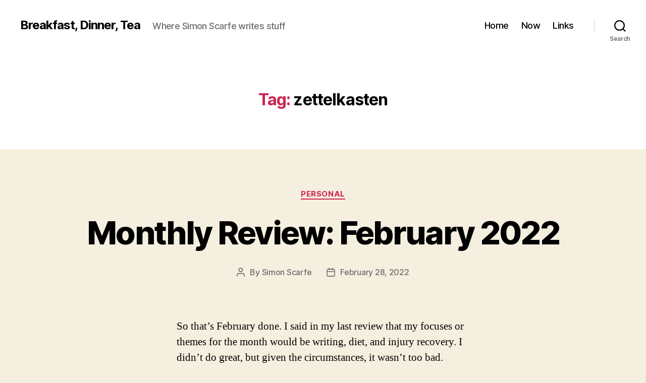

--- FILE ---
content_type: text/html; charset=UTF-8
request_url: https://breakfastdinnertea.co.uk/tag/zettelkasten/
body_size: 12963
content:
<!DOCTYPE html>

<html class="no-js" lang="en-GB">

	<head>

		<meta charset="UTF-8">
		<meta name="viewport" content="width=device-width, initial-scale=1.0">

		<link rel="profile" href="https://gmpg.org/xfn/11">

		<link media="all" href="https://breakfastdinnertea.co.uk/wp-content/cache/autoptimize/css/autoptimize_28ca2e6d213c7658e9de2d795f38d751.css" rel="stylesheet"><link media="print" href="https://breakfastdinnertea.co.uk/wp-content/cache/autoptimize/css/autoptimize_f8b91b0e60520b6787c8a6b117d6f2d2.css" rel="stylesheet"><title>zettelkasten &#8211; Breakfast, Dinner, Tea</title>
<meta name='robots' content='max-image-preview:large' />
<link rel="alternate" type="application/rss+xml" title="Breakfast, Dinner, Tea &raquo; Feed" href="https://breakfastdinnertea.co.uk/feed/" />
<link rel="alternate" type="application/rss+xml" title="Breakfast, Dinner, Tea &raquo; Comments Feed" href="https://breakfastdinnertea.co.uk/comments/feed/" />
<link rel="alternate" type="application/rss+xml" title="Breakfast, Dinner, Tea &raquo; zettelkasten Tag Feed" href="https://breakfastdinnertea.co.uk/tag/zettelkasten/feed/" />










<link rel="https://api.w.org/" href="https://breakfastdinnertea.co.uk/wp-json/" /><link rel="alternate" type="application/json" href="https://breakfastdinnertea.co.uk/wp-json/wp/v2/tags/1301" /><link rel="EditURI" type="application/rsd+xml" title="RSD" href="https://breakfastdinnertea.co.uk/xmlrpc.php?rsd" />
<meta name="generator" content="WordPress 6.3.7" />
<script>
document.documentElement.className = document.documentElement.className.replace( 'no-js', 'js' );
//# sourceURL=twentytwenty_no_js_class
</script>

	</head>

	<body class="archive tag tag-zettelkasten tag-1301 wp-embed-responsive enable-search-modal has-no-pagination showing-comments show-avatars footer-top-visible">

		<a class="skip-link screen-reader-text" href="#site-content">Skip to the content</a>
		<header id="site-header" class="header-footer-group">

			<div class="header-inner section-inner">

				<div class="header-titles-wrapper">

					
						<button class="toggle search-toggle mobile-search-toggle" data-toggle-target=".search-modal" data-toggle-body-class="showing-search-modal" data-set-focus=".search-modal .search-field" aria-expanded="false">
							<span class="toggle-inner">
								<span class="toggle-icon">
									<svg class="svg-icon" aria-hidden="true" role="img" focusable="false" xmlns="http://www.w3.org/2000/svg" width="23" height="23" viewBox="0 0 23 23"><path d="M38.710696,48.0601792 L43,52.3494831 L41.3494831,54 L37.0601792,49.710696 C35.2632422,51.1481185 32.9839107,52.0076499 30.5038249,52.0076499 C24.7027226,52.0076499 20,47.3049272 20,41.5038249 C20,35.7027226 24.7027226,31 30.5038249,31 C36.3049272,31 41.0076499,35.7027226 41.0076499,41.5038249 C41.0076499,43.9839107 40.1481185,46.2632422 38.710696,48.0601792 Z M36.3875844,47.1716785 C37.8030221,45.7026647 38.6734666,43.7048964 38.6734666,41.5038249 C38.6734666,36.9918565 35.0157934,33.3341833 30.5038249,33.3341833 C25.9918565,33.3341833 22.3341833,36.9918565 22.3341833,41.5038249 C22.3341833,46.0157934 25.9918565,49.6734666 30.5038249,49.6734666 C32.7048964,49.6734666 34.7026647,48.8030221 36.1716785,47.3875844 C36.2023931,47.347638 36.2360451,47.3092237 36.2726343,47.2726343 C36.3092237,47.2360451 36.347638,47.2023931 36.3875844,47.1716785 Z" transform="translate(-20 -31)" /></svg>								</span>
								<span class="toggle-text">Search</span>
							</span>
						</button><!-- .search-toggle -->

					
					<div class="header-titles">

						<div class="site-title faux-heading"><a href="https://breakfastdinnertea.co.uk/" rel="home">Breakfast, Dinner, Tea</a></div><div class="site-description">Where Simon Scarfe writes stuff</div><!-- .site-description -->
					</div><!-- .header-titles -->

					<button class="toggle nav-toggle mobile-nav-toggle" data-toggle-target=".menu-modal"  data-toggle-body-class="showing-menu-modal" aria-expanded="false" data-set-focus=".close-nav-toggle">
						<span class="toggle-inner">
							<span class="toggle-icon">
								<svg class="svg-icon" aria-hidden="true" role="img" focusable="false" xmlns="http://www.w3.org/2000/svg" width="26" height="7" viewBox="0 0 26 7"><path fill-rule="evenodd" d="M332.5,45 C330.567003,45 329,43.4329966 329,41.5 C329,39.5670034 330.567003,38 332.5,38 C334.432997,38 336,39.5670034 336,41.5 C336,43.4329966 334.432997,45 332.5,45 Z M342,45 C340.067003,45 338.5,43.4329966 338.5,41.5 C338.5,39.5670034 340.067003,38 342,38 C343.932997,38 345.5,39.5670034 345.5,41.5 C345.5,43.4329966 343.932997,45 342,45 Z M351.5,45 C349.567003,45 348,43.4329966 348,41.5 C348,39.5670034 349.567003,38 351.5,38 C353.432997,38 355,39.5670034 355,41.5 C355,43.4329966 353.432997,45 351.5,45 Z" transform="translate(-329 -38)" /></svg>							</span>
							<span class="toggle-text">Menu</span>
						</span>
					</button><!-- .nav-toggle -->

				</div><!-- .header-titles-wrapper -->

				<div class="header-navigation-wrapper">

					
							<nav class="primary-menu-wrapper" aria-label="Horizontal">

								<ul class="primary-menu reset-list-style">

								<li id="menu-item-45" class="menu-item menu-item-type-custom menu-item-object-custom menu-item-45"><a href="/">Home</a></li>
<li id="menu-item-395" class="menu-item menu-item-type-post_type menu-item-object-page menu-item-395"><a href="https://breakfastdinnertea.co.uk/now/">Now</a></li>
<li id="menu-item-303" class="menu-item menu-item-type-taxonomy menu-item-object-category menu-item-303"><a href="https://breakfastdinnertea.co.uk/category/links/">Links</a></li>

								</ul>

							</nav><!-- .primary-menu-wrapper -->

						
						<div class="header-toggles hide-no-js">

						
							<div class="toggle-wrapper search-toggle-wrapper">

								<button class="toggle search-toggle desktop-search-toggle" data-toggle-target=".search-modal" data-toggle-body-class="showing-search-modal" data-set-focus=".search-modal .search-field" aria-expanded="false">
									<span class="toggle-inner">
										<svg class="svg-icon" aria-hidden="true" role="img" focusable="false" xmlns="http://www.w3.org/2000/svg" width="23" height="23" viewBox="0 0 23 23"><path d="M38.710696,48.0601792 L43,52.3494831 L41.3494831,54 L37.0601792,49.710696 C35.2632422,51.1481185 32.9839107,52.0076499 30.5038249,52.0076499 C24.7027226,52.0076499 20,47.3049272 20,41.5038249 C20,35.7027226 24.7027226,31 30.5038249,31 C36.3049272,31 41.0076499,35.7027226 41.0076499,41.5038249 C41.0076499,43.9839107 40.1481185,46.2632422 38.710696,48.0601792 Z M36.3875844,47.1716785 C37.8030221,45.7026647 38.6734666,43.7048964 38.6734666,41.5038249 C38.6734666,36.9918565 35.0157934,33.3341833 30.5038249,33.3341833 C25.9918565,33.3341833 22.3341833,36.9918565 22.3341833,41.5038249 C22.3341833,46.0157934 25.9918565,49.6734666 30.5038249,49.6734666 C32.7048964,49.6734666 34.7026647,48.8030221 36.1716785,47.3875844 C36.2023931,47.347638 36.2360451,47.3092237 36.2726343,47.2726343 C36.3092237,47.2360451 36.347638,47.2023931 36.3875844,47.1716785 Z" transform="translate(-20 -31)" /></svg>										<span class="toggle-text">Search</span>
									</span>
								</button><!-- .search-toggle -->

							</div>

							
						</div><!-- .header-toggles -->
						
				</div><!-- .header-navigation-wrapper -->

			</div><!-- .header-inner -->

			<div class="search-modal cover-modal header-footer-group" data-modal-target-string=".search-modal" role="dialog" aria-modal="true" aria-label="Search">

	<div class="search-modal-inner modal-inner">

		<div class="section-inner">

			<form role="search" aria-label="Search for:" method="get" class="search-form" action="https://breakfastdinnertea.co.uk/">
	<label for="search-form-1">
		<span class="screen-reader-text">
			Search for:		</span>
		<input type="search" id="search-form-1" class="search-field" placeholder="Search &hellip;" value="" name="s" />
	</label>
	<input type="submit" class="search-submit" value="Search" />
</form>

			<button class="toggle search-untoggle close-search-toggle fill-children-current-color" data-toggle-target=".search-modal" data-toggle-body-class="showing-search-modal" data-set-focus=".search-modal .search-field">
				<span class="screen-reader-text">
					Close search				</span>
				<svg class="svg-icon" aria-hidden="true" role="img" focusable="false" xmlns="http://www.w3.org/2000/svg" width="16" height="16" viewBox="0 0 16 16"><polygon fill="" fill-rule="evenodd" points="6.852 7.649 .399 1.195 1.445 .149 7.899 6.602 14.352 .149 15.399 1.195 8.945 7.649 15.399 14.102 14.352 15.149 7.899 8.695 1.445 15.149 .399 14.102" /></svg>			</button><!-- .search-toggle -->

		</div><!-- .section-inner -->

	</div><!-- .search-modal-inner -->

</div><!-- .menu-modal -->

		</header><!-- #site-header -->

		
<div class="menu-modal cover-modal header-footer-group" data-modal-target-string=".menu-modal">

	<div class="menu-modal-inner modal-inner">

		<div class="menu-wrapper section-inner">

			<div class="menu-top">

				<button class="toggle close-nav-toggle fill-children-current-color" data-toggle-target=".menu-modal" data-toggle-body-class="showing-menu-modal" data-set-focus=".menu-modal">
					<span class="toggle-text">Close Menu</span>
					<svg class="svg-icon" aria-hidden="true" role="img" focusable="false" xmlns="http://www.w3.org/2000/svg" width="16" height="16" viewBox="0 0 16 16"><polygon fill="" fill-rule="evenodd" points="6.852 7.649 .399 1.195 1.445 .149 7.899 6.602 14.352 .149 15.399 1.195 8.945 7.649 15.399 14.102 14.352 15.149 7.899 8.695 1.445 15.149 .399 14.102" /></svg>				</button><!-- .nav-toggle -->

				
					<nav class="mobile-menu" aria-label="Mobile">

						<ul class="modal-menu reset-list-style">

						<li class="menu-item menu-item-type-custom menu-item-object-custom menu-item-45"><div class="ancestor-wrapper"><a href="/">Home</a></div><!-- .ancestor-wrapper --></li>
<li class="menu-item menu-item-type-post_type menu-item-object-page menu-item-395"><div class="ancestor-wrapper"><a href="https://breakfastdinnertea.co.uk/now/">Now</a></div><!-- .ancestor-wrapper --></li>
<li class="menu-item menu-item-type-taxonomy menu-item-object-category menu-item-303"><div class="ancestor-wrapper"><a href="https://breakfastdinnertea.co.uk/category/links/">Links</a></div><!-- .ancestor-wrapper --></li>

						</ul>

					</nav>

					
			</div><!-- .menu-top -->

			<div class="menu-bottom">

				
			</div><!-- .menu-bottom -->

		</div><!-- .menu-wrapper -->

	</div><!-- .menu-modal-inner -->

</div><!-- .menu-modal -->

<main id="site-content">

	
		<header class="archive-header has-text-align-center header-footer-group">

			<div class="archive-header-inner section-inner medium">

									<h1 class="archive-title"><span class="color-accent">Tag:</span> <span>zettelkasten</span></h1>
				
				
			</div><!-- .archive-header-inner -->

		</header><!-- .archive-header -->

		
<article class="post-4121 post type-post status-publish format-standard hentry category-personal tag-book tag-covid-19 tag-films tag-fitness tag-guitar tag-journaling tag-monthly-review tag-music tag-podcasts tag-projects-2 tag-running tag-tv tag-weight tag-writing tag-zettelkasten" id="post-4121">

	
<header class="entry-header has-text-align-center">

	<div class="entry-header-inner section-inner medium">

		
			<div class="entry-categories">
				<span class="screen-reader-text">
					Categories				</span>
				<div class="entry-categories-inner">
					<a href="https://breakfastdinnertea.co.uk/category/personal/" rel="category tag">Personal</a>				</div><!-- .entry-categories-inner -->
			</div><!-- .entry-categories -->

			<h2 class="entry-title heading-size-1"><a href="https://breakfastdinnertea.co.uk/2022/02/monthly-review-february-2022/">Monthly Review: February 2022</a></h2>
		<div class="post-meta-wrapper post-meta-single post-meta-single-top">

			<ul class="post-meta">

									<li class="post-author meta-wrapper">
						<span class="meta-icon">
							<span class="screen-reader-text">
								Post author							</span>
							<svg class="svg-icon" aria-hidden="true" role="img" focusable="false" xmlns="http://www.w3.org/2000/svg" width="18" height="20" viewBox="0 0 18 20"><path fill="" d="M18,19 C18,19.5522847 17.5522847,20 17,20 C16.4477153,20 16,19.5522847 16,19 L16,17 C16,15.3431458 14.6568542,14 13,14 L5,14 C3.34314575,14 2,15.3431458 2,17 L2,19 C2,19.5522847 1.55228475,20 1,20 C0.44771525,20 0,19.5522847 0,19 L0,17 C0,14.2385763 2.23857625,12 5,12 L13,12 C15.7614237,12 18,14.2385763 18,17 L18,19 Z M9,10 C6.23857625,10 4,7.76142375 4,5 C4,2.23857625 6.23857625,0 9,0 C11.7614237,0 14,2.23857625 14,5 C14,7.76142375 11.7614237,10 9,10 Z M9,8 C10.6568542,8 12,6.65685425 12,5 C12,3.34314575 10.6568542,2 9,2 C7.34314575,2 6,3.34314575 6,5 C6,6.65685425 7.34314575,8 9,8 Z" /></svg>						</span>
						<span class="meta-text">
							By <a href="http://breakfastdinnertea.co.uk">Simon Scarfe</a>						</span>
					</li>
										<li class="post-date meta-wrapper">
						<span class="meta-icon">
							<span class="screen-reader-text">
								Post date							</span>
							<svg class="svg-icon" aria-hidden="true" role="img" focusable="false" xmlns="http://www.w3.org/2000/svg" width="18" height="19" viewBox="0 0 18 19"><path fill="" d="M4.60069444,4.09375 L3.25,4.09375 C2.47334957,4.09375 1.84375,4.72334957 1.84375,5.5 L1.84375,7.26736111 L16.15625,7.26736111 L16.15625,5.5 C16.15625,4.72334957 15.5266504,4.09375 14.75,4.09375 L13.3993056,4.09375 L13.3993056,4.55555556 C13.3993056,5.02154581 13.0215458,5.39930556 12.5555556,5.39930556 C12.0895653,5.39930556 11.7118056,5.02154581 11.7118056,4.55555556 L11.7118056,4.09375 L6.28819444,4.09375 L6.28819444,4.55555556 C6.28819444,5.02154581 5.9104347,5.39930556 5.44444444,5.39930556 C4.97845419,5.39930556 4.60069444,5.02154581 4.60069444,4.55555556 L4.60069444,4.09375 Z M6.28819444,2.40625 L11.7118056,2.40625 L11.7118056,1 C11.7118056,0.534009742 12.0895653,0.15625 12.5555556,0.15625 C13.0215458,0.15625 13.3993056,0.534009742 13.3993056,1 L13.3993056,2.40625 L14.75,2.40625 C16.4586309,2.40625 17.84375,3.79136906 17.84375,5.5 L17.84375,15.875 C17.84375,17.5836309 16.4586309,18.96875 14.75,18.96875 L3.25,18.96875 C1.54136906,18.96875 0.15625,17.5836309 0.15625,15.875 L0.15625,5.5 C0.15625,3.79136906 1.54136906,2.40625 3.25,2.40625 L4.60069444,2.40625 L4.60069444,1 C4.60069444,0.534009742 4.97845419,0.15625 5.44444444,0.15625 C5.9104347,0.15625 6.28819444,0.534009742 6.28819444,1 L6.28819444,2.40625 Z M1.84375,8.95486111 L1.84375,15.875 C1.84375,16.6516504 2.47334957,17.28125 3.25,17.28125 L14.75,17.28125 C15.5266504,17.28125 16.15625,16.6516504 16.15625,15.875 L16.15625,8.95486111 L1.84375,8.95486111 Z" /></svg>						</span>
						<span class="meta-text">
							<a href="https://breakfastdinnertea.co.uk/2022/02/monthly-review-february-2022/">February 28, 2022</a>
						</span>
					</li>
					
			</ul><!-- .post-meta -->

		</div><!-- .post-meta-wrapper -->

		
	</div><!-- .entry-header-inner -->

</header><!-- .entry-header -->

	<div class="post-inner thin ">

		<div class="entry-content">

			<div class="" data-block="true" data-editor="2m198" data-offset-key="3o4nn-0-0">
<div class="public-DraftStyleDefault-block public-DraftStyleDefault-ltr" data-offset-key="3o4nn-0-0"><span data-offset-key="3o4nn-0-0">So that’s February done. I said in my last review that my focuses or themes for the month would be writing, diet, and injury recovery. I didn’t do great, but given the circumstances, it wasn’t too bad.</span></div>
</div>
<div class="" data-block="true" data-editor="2m198" data-offset-key="8ci9h-0-0">
<div class="public-DraftStyleDefault-block public-DraftStyleDefault-ltr" data-offset-key="8ci9h-0-0"><span data-offset-key="8ci9h-0-0">The big headline for the month in our household has been that Covid has finally visited us. So far, four out of five of us have tested positive, with myself completing of a week of snotty coughing. Needless to say, it’s affected pretty much all our plans. Running has </span><span class="passivevoice"><span data-offset-key="8ci9h-1-0">been reduced</span></span><span data-offset-key="8ci9h-2-0"> to 1 milers for the majority of February. Although the </span><a href="https://www.runeveryday.com/uk_active_streaks.php"><span data-offset-key="8ci9h-3-0">running streak continues.</span></a><span data-offset-key="8ci9h-4-0"> I tested positive as the government removed legal restrictions on leaving the house. But I’ve been managing risks – only going out at around 9 pm, and swapping sides of the road whenever I see a pedestrian ahead.</span></div>
</div>
<h2>Last month&#8217;s goals</h2>
<p><span data-offset-key="asndn-0-0">Because of the enforced rest, my piriformis injury has improved a lot. This </span><span class="passivevoice"><span data-offset-key="asndn-1-0">was helped</span></span><span data-offset-key="asndn-2-0"> along by stretches and bridging. I’m hoping over the next couple of weeks to start testing it a little, </span><span class="qualifier"><span data-offset-key="asndn-3-0">just</span></span><span data-offset-key="asndn-4-0"> as soon as my LFTs turn negative.</span></p>
<p><span data-offset-key="8bklh-0-0">I arrived at some changes to my diet. The primary changes were to consume more carbs, while restricting processed sugars. The improvements started well. </span><span class="hardreadability"><span data-offset-key="8bklh-1-0">My weight was stabilising, and I intended to incorporate some principles from </span></span><a href="https://www.goodreads.com/book/show/7192581-racing-weight"><span data-offset-key="8bklh-2-0">Racing Weight</span></a><span class="hardreadability"><span data-offset-key="8bklh-3-0"> into my training</span></span><span data-offset-key="8bklh-4-0">. The main principles were to focus on running performance and body fat percentage. But, the Covid issue has led the past couple of weeks to a LOT of compromising. Myself and various meal delivery services have become very well acquainted. </span><span class="qualifier"><span data-offset-key="8bklh-5-0">I hope to</span></span><span data-offset-key="8bklh-6-0"> fix that as we all start to heal up.</span></p>
<p><span data-offset-key="c8m1v-0-0">The goal around writing more went ok-ish this month. Each week, I’ve been completing different prompts from Tracy Winchell’s </span><a href="https://rebootspodcast.podia.com/tame-your-monkey-mind-7-stacks-to-engage-your-rational-brain"><span data-offset-key="c8m1v-1-0">Tame Your Monkey Mind.</span></a><span data-offset-key="c8m1v-2-0"> I&#8217;ve found it to be valuable. The most recent exercise I tried was writing a letter to your tomorrow’s self. </span><span class="hardreadability"><span data-offset-key="c8m1v-3-0">This exercise externalises the events and feelings of today and sets out expectations for tomorrow</span></span><span data-offset-key="c8m1v-4-0">. </span><span class="adverb"><span data-offset-key="c8m1v-5-0">Serendipitously</span></span><span data-offset-key="c8m1v-6-0">, RJ Nestor writes about this metaphor in his </span><a href="https://signup.rjnestor.com/posts/weekend-upgrade-3-what-s-next"><span data-offset-key="c8m1v-7-0">most recent newsletter.</span></a><span data-offset-key="c8m1v-8-0"> I recommend it if you’re at all interested in the “tools for thought” space. </span><span class="hardreadability"><span data-offset-key="c8m1v-9-0">He describes it as &#8220;meta-work&#8221;, drawing a line between this exercise and the way modern teams communicate using tools like Trello</span></span><span data-offset-key="c8m1v-10-0">. I’m going to endeavour to continue doing this, with more of a work-hat on over the next month.</span></p>
<h2>Playground</h2>
<p><span data-offset-key="3uund-0-0">When I considered what I did in the </span><a href="https://playground.breakfastdinnertea.co.uk/"><span data-offset-key="3uund-1-0">playground</span></a><span data-offset-key="3uund-2-0"> this month, I didn’t feel like I’d achieved all that much. In my head, I&#8217;d iterated what was already there and made the weight graph useful. But when I look at my </span><a href="https://github.com/SimonS/tdee-plaything/commits/master"><span data-offset-key="3uund-3-0">commit log</span></a><span data-offset-key="3uund-4-0"> for it, I achieved a fair bit:</span></p>
<ul>
<li><span data-offset-key="ek2b5-0-0"><span data-text="true">I introduced some rudimentary navigation. This involved getting all my check-ins and “windowing” them a week at a time.</span></span></li>
<li><span style="font-family: var(--list--font-family); background-color: var(--global--color-background); color: var(--global--color-primary); font-size: var(--global--font-size-base);">I ripped out all the previous individual weight log pages (which was only ever going to be a temporary hack).</span></li>
<li>And I implemented a trend line, based on the ancient, but still useful <a href="https://www.fourmilab.ch/hackdiet/e4/">Hacker&#8217;s Diet</a>. That was more fun than I expected.</li>
</ul>
<p><span data-offset-key="2fut-0-0">You can see my </span><a href="https://playground.breakfastdinnertea.co.uk/weight"><span data-offset-key="2fut-1-0">weight graph in action over here.</span></a><span data-offset-key="2fut-2-0"> It won’t show much activity over the past couple of weeks, due to a combination of illness and avoiding the truth.</span></p>
<p><span data-offset-key="76ug7-0-0">Up next in playground land, I’ll attempt to integrate a calendar view. It may resemble the Contributions feature present on GitHub profiles. </span><span class="adverb"><span data-offset-key="76ug7-1-0">Originally</span></span><span data-offset-key="76ug7-2-0">, I wanted to wait until I had more data to display. But instead, I&#8217;d like to understand whether my data types are right before having to rework them later.</span></p>
<h2>Podcast</h2>
<p><span data-offset-key="f67cv-0-0">I had the pleasure of chatting to </span><a href="https://sijobling.com/"><span data-offset-key="f67cv-1-0">Si Jobling</span></a><span data-offset-key="f67cv-2-0"> on his always-fascinating podcast </span><a href="https://makelifeworkpodcast.com/habit-trackers-simon-scarfe/"><span data-offset-key="f67cv-3-0">Make Life Work</span></a><span data-offset-key="f67cv-4-0">. We talked about my day job before diving into some of the history and learnings from my </span><a href="https://playground.breakfastdinnertea.co.uk/"><span data-offset-key="f67cv-5-0">playground</span></a><span data-offset-key="f67cv-6-0">. It’s weird listening to yourself talk about this stuff. But it has given me some insight into what skills I can work on. For example, communicating complex subject matter. It&#8217;s a key part of my job, so to get some real-life introspection like this is borderline priceless.</span></p>
<h2>March</h2>
<div class="" data-block="true" data-editor="2m198" data-offset-key="2gg11-0-0">
<div class="public-DraftStyleDefault-block public-DraftStyleDefault-ltr" data-offset-key="2gg11-0-0">Thinking about what I want to do in March has been straight forwards, there’s a lot of carry-over from last month:</div>
<ul>
<li><span data-offset-key="bpumh-0-0"><span data-text="true">More writing. This month though, I’d like to focus on my Zettelkasten. We’re starting a book club at work on the </span></span><a href="https://www.amazon.co.uk/Devops-Handbook-World-Class-Reliability-Organizations-dp-1950508404/dp/1950508404/ref=dp_ob_title_bk"><span data-offset-key="bpumh-1-0"><span data-text="true">DevOps Handbook.</span></span></a><span data-offset-key="bpumh-2-0"><span data-text="true"> It has made me realise that I’ve amassed unprocessed fleeting notes for my Zettelkasten. I’ve fallen out of the habit of focused writing/thinking. So with that, I wish to make an effort to process and develop my backlog. Also, to get in the habit of processing them as I create them.</span></span></li>
<li>My fitness plan is going to resemble to plan for February. I&#8217;d like to rebuild my running, eat well, and do more support exercises to help protect against injury.</li>
<li>And a little stretch goal – I want to start moving my musical muscles again. I don’t yet know what that will look like – Guitar, Ableton, Jazz, Chiptune? All three? Regardless of which, I’d like to shift my default fallback leisure activity from playing copious amounts of Slay The Spire.</li>
</ul>
</div>
<h2>Consumption Highlights</h2>
<h3>Films</h3>
<p>Good movie watching month, helped on by Covid layup. Highlights were aplenty, but I&#8217;ll stick to three for now:</p>
<ul>
<li><a href="https://letterboxd.com/simonscarfe/films/diary/for/2022/02/04/">Free Solo</a></li>
<li><a href="https://letterboxd.com/simonscarfe/films/diary/for/2022/02/25/">The French Dispatch</a></li>
<li><a href="https://letterboxd.com/simonscarfe/films/diary/for/2022/02/26/">Stop Making Sense</a></li>
</ul>
<h3>TV</h3>
<p><span data-offset-key="cnvu2-0-0">This month we blazed through </span><a href="https://www.imdb.com/title/tt15264192/"><span data-offset-key="cnvu2-1-0">Murderville</span></a><span data-offset-key="cnvu2-2-0">, while </span><a href="https://www.imdb.com/title/tt13659418/"><span data-offset-key="cnvu2-3-0">Pam and Tommy</span></a><span data-offset-key="cnvu2-4-0"> has proven compelling. We’ve watched lots of other stuff too, but I don’t want to use this as a place for negativity. Those two were my definite highlights.</span></p>
<h3>Podcasts</h3>
<p><span data-offset-key="8004h-0-0">Reviewing my podcast listening for the month, two things occur to me. First, I need to take some notes on these, if only so I </span><span class="complexword"><span data-offset-key="8004h-1-0">retain</span></span><span data-offset-key="8004h-2-0"> more from them than mere passive listening gives. And two, a lot of my favourite/most memorable listens come from the same source podcasts. But rather than regurgitate the same three sources, I’ve picked out a few different ones this time:</span></p>
<ul>
<li>Syntax.fm had a <a href="https://syntax.fm/show/430/creator-of-wordle-josh-wardle"><span data-offset-key="8f7vl-1-0">fun interview with the creator of Wordle, Josh Wardle</span></a>. It was fascinating to hear what hosting looks like, how he scaled it, and how little maintenance there was. These are the benefits of building a very straightforward PWA and letting the client do all the work.</li>
<li>I&#8217;m a massive fan of SongExploder, and I enjoyed their breakdown of <a href="https://songexploder.net/the-shins">The Shins&#8217; &#8220;New Slang&#8221;</a>.</li>
<li>Via Reply All, I listened to <a href="https://gimletmedia.com/shows/reply-all/gmhjv6v/presenting-science-vs-joe-rogan-the">Science Vs&#8217;s piece by piece rebuttal of a Joe Rogan interview with an Anti Vax scientist</a>. <span data-offset-key="9q1pf-2-0">It was interesting to hear how risks presented by the vaccines were much greater in people who got Covid. A real lesson in how you can use data </span><span class="adverb"><span data-offset-key="9q1pf-3-0">selectively</span></span><span data-offset-key="9q1pf-4-0"> to tell many conflicting stories.</span></li>
<li><span data-offset-key="dmsph-0-0">A bit of a Norwich City niche one, but the TNC lads have a </span><a href="https://soundcloud.com/user-77650364/an-exclusive-interview-with-ben-gibson"><span data-offset-key="dmsph-1-0">great interview with Ben Gibson</span></a><span data-offset-key="dmsph-2-0"> up. I always go out of my way for a Ben Gibson chat. He’s a candid interviewee and brings a lot of insight into how things are running and received at the club. </span></li>
</ul>
<h3>Books</h3>
<ul>
<li>In February I finished Ursula Le Guin&#8217;s <a href="https://www.goodreads.com/book/show/25328607-a-wizard-of-earthsea">A Wizard of Earthsea</a>. A lovely book with some great lessons contained within it in a non-preachy way. I expect to look at more of her canon in the future.</li>
<li>I completed <a href="https://www.goodreads.com/book/show/44135420-team-topologies">Team Topologies</a>, it gets referenced a lot at my workplace, and for good reason. It overlaps with concepts found in literature such as <a href="https://breakfastdinnertea.co.uk/2020/09/review-recap-accelerate-the-science-of-lean-software-and-devops-building-and-scaling-high-performing-technology-organizations/">Accelerate.</a> As well as modern architectural principles like micro-services and event-driven architectures.</li>
<li>I started Greg Egan&#8217;s <a href="https://www.goodreads.com/book/show/156785.Diaspora">Diaspora</a>, which is so far heavy but already rewarding if only in the amount it makes you think.</li>
<li>And I started <a href="https://www.goodreads.com/book/show/59624416-making-work-visible">Making Work Visible</a>, another much-cited book at work. It&#8217;s too early to have formed an opinion yet though.</li>
</ul>

		</div><!-- .entry-content -->

	</div><!-- .post-inner -->

	<div class="section-inner">
		
		<div class="post-meta-wrapper post-meta-single post-meta-single-bottom">

			<ul class="post-meta">

									<li class="post-tags meta-wrapper">
						<span class="meta-icon">
							<span class="screen-reader-text">
								Tags							</span>
							<svg class="svg-icon" aria-hidden="true" role="img" focusable="false" xmlns="http://www.w3.org/2000/svg" width="18" height="18" viewBox="0 0 18 18"><path fill="" d="M15.4496399,8.42490555 L8.66109799,1.63636364 L1.63636364,1.63636364 L1.63636364,8.66081885 L8.42522727,15.44178 C8.57869221,15.5954158 8.78693789,15.6817418 9.00409091,15.6817418 C9.22124393,15.6817418 9.42948961,15.5954158 9.58327627,15.4414581 L15.4486339,9.57610048 C15.7651495,9.25692435 15.7649133,8.74206554 15.4496399,8.42490555 Z M16.6084423,10.7304545 L10.7406818,16.59822 C10.280287,17.0591273 9.65554997,17.3181054 9.00409091,17.3181054 C8.35263185,17.3181054 7.72789481,17.0591273 7.26815877,16.5988788 L0.239976954,9.57887876 C0.0863319284,9.4254126 0,9.21716044 0,9 L0,0.818181818 C0,0.366312477 0.366312477,0 0.818181818,0 L9,0 C9.21699531,0 9.42510306,0.0862010512 9.57854191,0.239639906 L16.6084423,7.26954545 C17.5601275,8.22691012 17.5601275,9.77308988 16.6084423,10.7304545 Z M5,6 C4.44771525,6 4,5.55228475 4,5 C4,4.44771525 4.44771525,4 5,4 C5.55228475,4 6,4.44771525 6,5 C6,5.55228475 5.55228475,6 5,6 Z" /></svg>						</span>
						<span class="meta-text">
							<a href="https://breakfastdinnertea.co.uk/tag/book/" rel="tag">book</a>, <a href="https://breakfastdinnertea.co.uk/tag/covid-19/" rel="tag">COVID-19</a>, <a href="https://breakfastdinnertea.co.uk/tag/films/" rel="tag">films</a>, <a href="https://breakfastdinnertea.co.uk/tag/fitness/" rel="tag">fitness</a>, <a href="https://breakfastdinnertea.co.uk/tag/guitar/" rel="tag">guitar</a>, <a href="https://breakfastdinnertea.co.uk/tag/journaling/" rel="tag">journaling</a>, <a href="https://breakfastdinnertea.co.uk/tag/monthly-review/" rel="tag">monthly review</a>, <a href="https://breakfastdinnertea.co.uk/tag/music/" rel="tag">music</a>, <a href="https://breakfastdinnertea.co.uk/tag/podcasts/" rel="tag">podcasts</a>, <a href="https://breakfastdinnertea.co.uk/tag/projects-2/" rel="tag">projects</a>, <a href="https://breakfastdinnertea.co.uk/tag/running/" rel="tag">running</a>, <a href="https://breakfastdinnertea.co.uk/tag/tv/" rel="tag">tv</a>, <a href="https://breakfastdinnertea.co.uk/tag/weight/" rel="tag">Weight</a>, <a href="https://breakfastdinnertea.co.uk/tag/writing/" rel="tag">writing</a>, <a href="https://breakfastdinnertea.co.uk/tag/zettelkasten/" rel="tag">zettelkasten</a>						</span>
					</li>
					
			</ul><!-- .post-meta -->

		</div><!-- .post-meta-wrapper -->

		
	</div><!-- .section-inner -->

	
</article><!-- .post -->

	
</main><!-- #site-content -->


	<div class="footer-nav-widgets-wrapper header-footer-group">

		<div class="footer-inner section-inner">

			
			
				<aside class="footer-widgets-outer-wrapper">

					<div class="footer-widgets-wrapper">

						
							<div class="footer-widgets column-one grid-item">
								<div class="widget widget_archive"><div class="widget-content"><h2 class="widget-title subheading heading-size-3">Archives</h2>		<label class="screen-reader-text" for="archives-dropdown-3">Archives</label>
		<select id="archives-dropdown-3" name="archive-dropdown">
			
			<option value="">Select Month</option>
				<option value='https://breakfastdinnertea.co.uk/2023/06/'> June 2023 &nbsp;(1)</option>
	<option value='https://breakfastdinnertea.co.uk/2022/02/'> February 2022 &nbsp;(1)</option>
	<option value='https://breakfastdinnertea.co.uk/2022/01/'> January 2022 &nbsp;(2)</option>
	<option value='https://breakfastdinnertea.co.uk/2021/11/'> November 2021 &nbsp;(1)</option>
	<option value='https://breakfastdinnertea.co.uk/2021/05/'> May 2021 &nbsp;(1)</option>
	<option value='https://breakfastdinnertea.co.uk/2021/04/'> April 2021 &nbsp;(2)</option>
	<option value='https://breakfastdinnertea.co.uk/2021/01/'> January 2021 &nbsp;(2)</option>
	<option value='https://breakfastdinnertea.co.uk/2020/12/'> December 2020 &nbsp;(1)</option>
	<option value='https://breakfastdinnertea.co.uk/2020/11/'> November 2020 &nbsp;(3)</option>
	<option value='https://breakfastdinnertea.co.uk/2020/09/'> September 2020 &nbsp;(2)</option>
	<option value='https://breakfastdinnertea.co.uk/2020/08/'> August 2020 &nbsp;(8)</option>
	<option value='https://breakfastdinnertea.co.uk/2020/07/'> July 2020 &nbsp;(2)</option>
	<option value='https://breakfastdinnertea.co.uk/2020/06/'> June 2020 &nbsp;(14)</option>
	<option value='https://breakfastdinnertea.co.uk/2020/05/'> May 2020 &nbsp;(14)</option>
	<option value='https://breakfastdinnertea.co.uk/2020/04/'> April 2020 &nbsp;(13)</option>
	<option value='https://breakfastdinnertea.co.uk/2020/03/'> March 2020 &nbsp;(10)</option>
	<option value='https://breakfastdinnertea.co.uk/2020/01/'> January 2020 &nbsp;(1)</option>
	<option value='https://breakfastdinnertea.co.uk/2018/09/'> September 2018 &nbsp;(1)</option>
	<option value='https://breakfastdinnertea.co.uk/2018/07/'> July 2018 &nbsp;(1)</option>
	<option value='https://breakfastdinnertea.co.uk/2018/05/'> May 2018 &nbsp;(1)</option>
	<option value='https://breakfastdinnertea.co.uk/2017/08/'> August 2017 &nbsp;(1)</option>
	<option value='https://breakfastdinnertea.co.uk/2017/07/'> July 2017 &nbsp;(1)</option>
	<option value='https://breakfastdinnertea.co.uk/2017/06/'> June 2017 &nbsp;(2)</option>
	<option value='https://breakfastdinnertea.co.uk/2017/04/'> April 2017 &nbsp;(3)</option>
	<option value='https://breakfastdinnertea.co.uk/2017/03/'> March 2017 &nbsp;(3)</option>
	<option value='https://breakfastdinnertea.co.uk/2016/12/'> December 2016 &nbsp;(1)</option>
	<option value='https://breakfastdinnertea.co.uk/2016/10/'> October 2016 &nbsp;(2)</option>
	<option value='https://breakfastdinnertea.co.uk/2016/07/'> July 2016 &nbsp;(4)</option>
	<option value='https://breakfastdinnertea.co.uk/2016/06/'> June 2016 &nbsp;(2)</option>
	<option value='https://breakfastdinnertea.co.uk/2016/02/'> February 2016 &nbsp;(2)</option>
	<option value='https://breakfastdinnertea.co.uk/2015/01/'> January 2015 &nbsp;(1)</option>
	<option value='https://breakfastdinnertea.co.uk/2014/07/'> July 2014 &nbsp;(1)</option>
	<option value='https://breakfastdinnertea.co.uk/2014/06/'> June 2014 &nbsp;(1)</option>
	<option value='https://breakfastdinnertea.co.uk/2014/01/'> January 2014 &nbsp;(1)</option>
	<option value='https://breakfastdinnertea.co.uk/2013/01/'> January 2013 &nbsp;(2)</option>
	<option value='https://breakfastdinnertea.co.uk/2011/07/'> July 2011 &nbsp;(3)</option>
	<option value='https://breakfastdinnertea.co.uk/2011/01/'> January 2011 &nbsp;(1)</option>
	<option value='https://breakfastdinnertea.co.uk/2009/12/'> December 2009 &nbsp;(1)</option>
	<option value='https://breakfastdinnertea.co.uk/2008/12/'> December 2008 &nbsp;(1)</option>
	<option value='https://breakfastdinnertea.co.uk/2008/06/'> June 2008 &nbsp;(1)</option>
	<option value='https://breakfastdinnertea.co.uk/2007/06/'> June 2007 &nbsp;(2)</option>
	<option value='https://breakfastdinnertea.co.uk/2007/05/'> May 2007 &nbsp;(1)</option>
	<option value='https://breakfastdinnertea.co.uk/2007/04/'> April 2007 &nbsp;(1)</option>
	<option value='https://breakfastdinnertea.co.uk/2007/03/'> March 2007 &nbsp;(2)</option>
	<option value='https://breakfastdinnertea.co.uk/2007/02/'> February 2007 &nbsp;(1)</option>

		</select>

<script>
/* <![CDATA[ */
(function() {
	var dropdown = document.getElementById( "archives-dropdown-3" );
	function onSelectChange() {
		if ( dropdown.options[ dropdown.selectedIndex ].value !== '' ) {
			document.location.href = this.options[ this.selectedIndex ].value;
		}
	}
	dropdown.onchange = onSelectChange;
})();
/* ]]> */
</script>
			</div></div><div class="widget widget_tag_cloud"><div class="widget-content"><h2 class="widget-title subheading heading-size-3">Tags</h2><nav aria-label="Tags"><div class="tagcloud"><a href="https://breakfastdinnertea.co.uk/tag/bdt/" class="tag-cloud-link tag-link-54 tag-link-position-1" style="font-size: 16.606557377049pt;" aria-label="bdt (16 items)">bdt<span class="tag-link-count"> (16)</span></a>
<a href="https://breakfastdinnertea.co.uk/tag/blackley/" class="tag-cloud-link tag-link-146 tag-link-position-2" style="font-size: 8pt;" aria-label="Blackley (2 items)">Blackley<span class="tag-link-count"> (2)</span></a>
<a href="https://breakfastdinnertea.co.uk/tag/book/" class="tag-cloud-link tag-link-134 tag-link-position-3" style="font-size: 12.245901639344pt;" aria-label="book (6 items)">book<span class="tag-link-count"> (6)</span></a>
<a href="https://breakfastdinnertea.co.uk/tag/chrome-extension/" class="tag-cloud-link tag-link-51 tag-link-position-4" style="font-size: 9.3770491803279pt;" aria-label="chrome extension (3 items)">chrome extension<span class="tag-link-count"> (3)</span></a>
<a href="https://breakfastdinnertea.co.uk/tag/comments/" class="tag-cloud-link tag-link-9 tag-link-position-5" style="font-size: 9.3770491803279pt;" aria-label="Comments (3 items)">Comments<span class="tag-link-count"> (3)</span></a>
<a href="https://breakfastdinnertea.co.uk/tag/design/" class="tag-cloud-link tag-link-11 tag-link-position-6" style="font-size: 9.3770491803279pt;" aria-label="design (3 items)">design<span class="tag-link-count"> (3)</span></a>
<a href="https://breakfastdinnertea.co.uk/tag/django/" class="tag-cloud-link tag-link-4 tag-link-position-7" style="font-size: 10.524590163934pt;" aria-label="Django (4 items)">Django<span class="tag-link-count"> (4)</span></a>
<a href="https://breakfastdinnertea.co.uk/tag/dotfiles/" class="tag-cloud-link tag-link-181 tag-link-position-8" style="font-size: 9.3770491803279pt;" aria-label="dotfiles (3 items)">dotfiles<span class="tag-link-count"> (3)</span></a>
<a href="https://breakfastdinnertea.co.uk/tag/film/" class="tag-cloud-link tag-link-128 tag-link-position-9" style="font-size: 22pt;" aria-label="film (49 items)">film<span class="tag-link-count"> (49)</span></a>
<a href="https://breakfastdinnertea.co.uk/tag/films/" class="tag-cloud-link tag-link-993 tag-link-position-10" style="font-size: 8pt;" aria-label="films (2 items)">films<span class="tag-link-count"> (2)</span></a>
<a href="https://breakfastdinnertea.co.uk/tag/firefox/" class="tag-cloud-link tag-link-15 tag-link-position-11" style="font-size: 9.3770491803279pt;" aria-label="firefox (3 items)">firefox<span class="tag-link-count"> (3)</span></a>
<a href="https://breakfastdinnertea.co.uk/tag/goals/" class="tag-cloud-link tag-link-34 tag-link-position-12" style="font-size: 8pt;" aria-label="goals (2 items)">goals<span class="tag-link-count"> (2)</span></a>
<a href="https://breakfastdinnertea.co.uk/tag/guitar/" class="tag-cloud-link tag-link-39 tag-link-position-13" style="font-size: 9.3770491803279pt;" aria-label="guitar (3 items)">guitar<span class="tag-link-count"> (3)</span></a>
<a href="https://breakfastdinnertea.co.uk/tag/hammerspoon/" class="tag-cloud-link tag-link-178 tag-link-position-14" style="font-size: 9.3770491803279pt;" aria-label="hammerspoon (3 items)">hammerspoon<span class="tag-link-count"> (3)</span></a>
<a href="https://breakfastdinnertea.co.uk/tag/indieweb/" class="tag-cloud-link tag-link-120 tag-link-position-15" style="font-size: 8pt;" aria-label="indieweb (2 items)">indieweb<span class="tag-link-count"> (2)</span></a>
<a href="https://breakfastdinnertea.co.uk/tag/jankteki/" class="tag-cloud-link tag-link-48 tag-link-position-16" style="font-size: 9.3770491803279pt;" aria-label="jankteki (3 items)">jankteki<span class="tag-link-count"> (3)</span></a>
<a href="https://breakfastdinnertea.co.uk/tag/javascript/" class="tag-cloud-link tag-link-31 tag-link-position-17" style="font-size: 12.245901639344pt;" aria-label="javascript (6 items)">javascript<span class="tag-link-count"> (6)</span></a>
<a href="https://breakfastdinnertea.co.uk/tag/jinteki-net/" class="tag-cloud-link tag-link-49 tag-link-position-18" style="font-size: 8pt;" aria-label="jinteki.net (2 items)">jinteki.net<span class="tag-link-count"> (2)</span></a>
<a href="https://breakfastdinnertea.co.uk/tag/journaling/" class="tag-cloud-link tag-link-990 tag-link-position-19" style="font-size: 8pt;" aria-label="journaling (2 items)">journaling<span class="tag-link-count"> (2)</span></a>
<a href="https://breakfastdinnertea.co.uk/tag/jquery/" class="tag-cloud-link tag-link-19 tag-link-position-20" style="font-size: 8pt;" aria-label="jQuery (2 items)">jQuery<span class="tag-link-count"> (2)</span></a>
<a href="https://breakfastdinnertea.co.uk/tag/links/" class="tag-cloud-link tag-link-73 tag-link-position-21" style="font-size: 10.524590163934pt;" aria-label="links (4 items)">links<span class="tag-link-count"> (4)</span></a>
<a href="https://breakfastdinnertea.co.uk/tag/lua/" class="tag-cloud-link tag-link-180 tag-link-position-22" style="font-size: 9.3770491803279pt;" aria-label="lua (3 items)">lua<span class="tag-link-count"> (3)</span></a>
<a href="https://breakfastdinnertea.co.uk/tag/management/" class="tag-cloud-link tag-link-57 tag-link-position-23" style="font-size: 9.3770491803279pt;" aria-label="management (3 items)">management<span class="tag-link-count"> (3)</span></a>
<a href="https://breakfastdinnertea.co.uk/tag/meta/" class="tag-cloud-link tag-link-47 tag-link-position-24" style="font-size: 9.3770491803279pt;" aria-label="Meta (3 items)">Meta<span class="tag-link-count"> (3)</span></a>
<a href="https://breakfastdinnertea.co.uk/tag/music/" class="tag-cloud-link tag-link-66 tag-link-position-25" style="font-size: 9.3770491803279pt;" aria-label="music (3 items)">music<span class="tag-link-count"> (3)</span></a>
<a href="https://breakfastdinnertea.co.uk/tag/netrunner/" class="tag-cloud-link tag-link-50 tag-link-position-26" style="font-size: 9.3770491803279pt;" aria-label="netrunner (3 items)">netrunner<span class="tag-link-count"> (3)</span></a>
<a href="https://breakfastdinnertea.co.uk/tag/programming/" class="tag-cloud-link tag-link-63 tag-link-position-27" style="font-size: 12.245901639344pt;" aria-label="programming (6 items)">programming<span class="tag-link-count"> (6)</span></a>
<a href="https://breakfastdinnertea.co.uk/tag/project/" class="tag-cloud-link tag-link-52 tag-link-position-28" style="font-size: 8pt;" aria-label="project (2 items)">project<span class="tag-link-count"> (2)</span></a>
<a href="https://breakfastdinnertea.co.uk/tag/projects-2/" class="tag-cloud-link tag-link-41 tag-link-position-29" style="font-size: 11.44262295082pt;" aria-label="projects (5 items)">projects<span class="tag-link-count"> (5)</span></a>
<a href="https://breakfastdinnertea.co.uk/tag/python/" class="tag-cloud-link tag-link-5 tag-link-position-30" style="font-size: 9.3770491803279pt;" aria-label="Python (3 items)">Python<span class="tag-link-count"> (3)</span></a>
<a href="https://breakfastdinnertea.co.uk/tag/quantified-self/" class="tag-cloud-link tag-link-43 tag-link-position-31" style="font-size: 9.3770491803279pt;" aria-label="Quantified Self (3 items)">Quantified Self<span class="tag-link-count"> (3)</span></a>
<a href="https://breakfastdinnertea.co.uk/tag/react/" class="tag-cloud-link tag-link-83 tag-link-position-32" style="font-size: 9.3770491803279pt;" aria-label="react (3 items)">react<span class="tag-link-count"> (3)</span></a>
<a href="https://breakfastdinnertea.co.uk/tag/read/" class="tag-cloud-link tag-link-132 tag-link-position-33" style="font-size: 9.3770491803279pt;" aria-label="Read (3 items)">Read<span class="tag-link-count"> (3)</span></a>
<a href="https://breakfastdinnertea.co.uk/tag/review/" class="tag-cloud-link tag-link-129 tag-link-position-34" style="font-size: 12.245901639344pt;" aria-label="review (6 items)">review<span class="tag-link-count"> (6)</span></a>
<a href="https://breakfastdinnertea.co.uk/tag/running/" class="tag-cloud-link tag-link-33 tag-link-position-35" style="font-size: 12.819672131148pt;" aria-label="running (7 items)">running<span class="tag-link-count"> (7)</span></a>
<a href="https://breakfastdinnertea.co.uk/tag/selfie/" class="tag-cloud-link tag-link-158 tag-link-position-36" style="font-size: 8pt;" aria-label="selfie (2 items)">selfie<span class="tag-link-count"> (2)</span></a>
<a href="https://breakfastdinnertea.co.uk/tag/simon/" class="tag-cloud-link tag-link-149 tag-link-position-37" style="font-size: 9.3770491803279pt;" aria-label="Simon (3 items)">Simon<span class="tag-link-count"> (3)</span></a>
<a href="https://breakfastdinnertea.co.uk/tag/streak/" class="tag-cloud-link tag-link-35 tag-link-position-38" style="font-size: 10.524590163934pt;" aria-label="streak (4 items)">streak<span class="tag-link-count"> (4)</span></a>
<a href="https://breakfastdinnertea.co.uk/tag/tabs/" class="tag-cloud-link tag-link-179 tag-link-position-39" style="font-size: 8pt;" aria-label="tabs (2 items)">tabs<span class="tag-link-count"> (2)</span></a>
<a href="https://breakfastdinnertea.co.uk/tag/watch/" class="tag-cloud-link tag-link-124 tag-link-position-40" style="font-size: 21.655737704918pt;" aria-label="Watch (46 items)">Watch<span class="tag-link-count"> (46)</span></a>
<a href="https://breakfastdinnertea.co.uk/tag/webdev/" class="tag-cloud-link tag-link-62 tag-link-position-41" style="font-size: 12.245901639344pt;" aria-label="webdev (6 items)">webdev<span class="tag-link-count"> (6)</span></a>
<a href="https://breakfastdinnertea.co.uk/tag/web-performance/" class="tag-cloud-link tag-link-136 tag-link-position-42" style="font-size: 8pt;" aria-label="web performance (2 items)">web performance<span class="tag-link-count"> (2)</span></a>
<a href="https://breakfastdinnertea.co.uk/tag/weight/" class="tag-cloud-link tag-link-46 tag-link-position-43" style="font-size: 12.245901639344pt;" aria-label="Weight (6 items)">Weight<span class="tag-link-count"> (6)</span></a>
<a href="https://breakfastdinnertea.co.uk/tag/workflow/" class="tag-cloud-link tag-link-182 tag-link-position-44" style="font-size: 9.3770491803279pt;" aria-label="workflow (3 items)">workflow<span class="tag-link-count"> (3)</span></a>
<a href="https://breakfastdinnertea.co.uk/tag/writing/" class="tag-cloud-link tag-link-37 tag-link-position-45" style="font-size: 11.44262295082pt;" aria-label="writing (5 items)">writing<span class="tag-link-count"> (5)</span></a></div>
</nav></div></div>							</div>

						
						
							<div class="footer-widgets column-two grid-item">
								<div class="widget widget_block"><div class="widget-content">
<ul class="wp-block-social-links is-layout-flex wp-block-social-links-is-layout-flex"><li class="wp-social-link wp-social-link-mastodon  wp-block-social-link"><a href="https://indieweb.social/@simonscarfe" class="wp-block-social-link-anchor"><svg width="24" height="24" viewBox="0 0 24 24" version="1.1" xmlns="http://www.w3.org/2000/svg" aria-hidden="true" focusable="false"><path d="M23.193 7.879c0-5.206-3.411-6.732-3.411-6.732C18.062.357 15.108.025 12.041 0h-.076c-3.068.025-6.02.357-7.74 1.147 0 0-3.411 1.526-3.411 6.732 0 1.192-.023 2.618.015 4.129.124 5.092.934 10.109 5.641 11.355 2.17.574 4.034.695 5.535.612 2.722-.15 4.25-.972 4.25-.972l-.09-1.975s-1.945.613-4.129.539c-2.165-.074-4.449-.233-4.799-2.891a5.499 5.499 0 0 1-.048-.745s2.125.52 4.817.643c1.646.075 3.19-.097 4.758-.283 3.007-.359 5.625-2.212 5.954-3.905.517-2.665.475-6.507.475-6.507zm-4.024 6.709h-2.497V8.469c0-1.29-.543-1.944-1.628-1.944-1.2 0-1.802.776-1.802 2.312v3.349h-2.483v-3.35c0-1.536-.602-2.312-1.802-2.312-1.085 0-1.628.655-1.628 1.944v6.119H4.832V8.284c0-1.289.328-2.313.987-3.07.68-.758 1.569-1.146 2.674-1.146 1.278 0 2.246.491 2.886 1.474L12 6.585l.622-1.043c.64-.983 1.608-1.474 2.886-1.474 1.104 0 1.994.388 2.674 1.146.658.757.986 1.781.986 3.07v6.304z"/></svg><span class="wp-block-social-link-label screen-reader-text">indieweb.social</span></a></li></ul>
</div></div>							</div>

						
					</div><!-- .footer-widgets-wrapper -->

				</aside><!-- .footer-widgets-outer-wrapper -->

			
		</div><!-- .footer-inner -->

	</div><!-- .footer-nav-widgets-wrapper -->

	
			<footer id="site-footer" class="header-footer-group">

				<div class="section-inner">

					<div class="footer-credits">

						<p class="footer-copyright">&copy;
							2026							<a href="https://breakfastdinnertea.co.uk/">Breakfast, Dinner, Tea</a>
						</p><!-- .footer-copyright -->

						
						<p class="powered-by-wordpress">
							<a href="https://en-gb.wordpress.org/">
								Powered by WordPress							</a>
						</p><!-- .powered-by-wordpress -->

					</div><!-- .footer-credits -->

					<a class="to-the-top" href="#site-header">
						<span class="to-the-top-long">
							To the top <span class="arrow" aria-hidden="true">&uarr;</span>						</span><!-- .to-the-top-long -->
						<span class="to-the-top-short">
							Up <span class="arrow" aria-hidden="true">&uarr;</span>						</span><!-- .to-the-top-short -->
					</a><!-- .to-the-top -->

				</div><!-- .section-inner -->

			</footer><!-- #site-footer -->

		<noscript><style>.lazyload{display:none;}</style></noscript><script data-noptimize="1">window.lazySizesConfig=window.lazySizesConfig||{};window.lazySizesConfig.loadMode=1;</script><script async data-noptimize="1" src='https://breakfastdinnertea.co.uk/wp-content/plugins/autoptimize/classes/external/js/lazysizes.min.js?ao_version=3.1.14'></script>
	<script defer src="https://breakfastdinnertea.co.uk/wp-content/cache/autoptimize/js/autoptimize_3c52522c5c133cd5af7aef6160012b84.js"></script></body>
</html>
